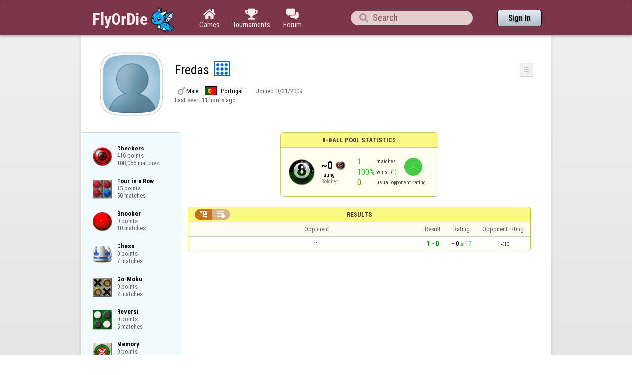

--- FILE ---
content_type: image/svg+xml
request_url: https://www.flyordie.com/image/flags/pt.svg
body_size: 284
content:
<svg xmlns="http://www.w3.org/2000/svg" preserveAspectRatio="none" viewBox="0 0 600 400"><path fill="red" d="M0 0h600v400H0z"/><path fill="#060" d="M0 0h240v400H0z"/><g transform="translate(84.272 12.5) scale(3.125)"><circle cx="49.833" cy="60" r="32" fill="#ff0"/><path fill="red" d="M70 70s-2.8 12-20 12-20-12-20-12V42h40v14Z"/><path fill="#fff" d="M59 65.6S57.7 71 50 71s-9-5.4-9-5.4V53h18v6.3Z"/></g></svg>